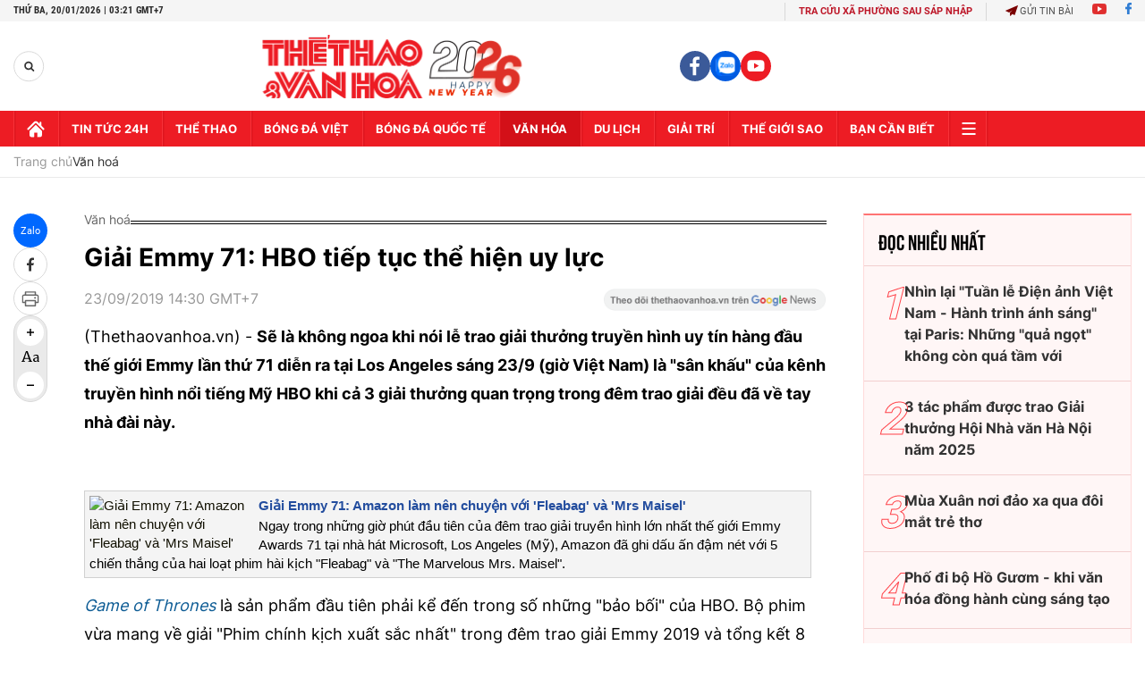

--- FILE ---
content_type: text/html; charset=utf-8
request_url: https://thethaovanhoa.vn/ajax/zone-news/133-1.htm
body_size: 6907
content:

        <div class="box-category-item" data-newsid="20260119200123472" data-target="False">
            <a class="box-category-link-with-avatar img-resize"
                data-type="0"
                data-newstype="0"
                 
                href="/phap-lan-dau-phat-song-video-vu-trom-chan-dong-tai-bao-tang-louvre-20260119200123472.htm" title="Pháp l&#7847;n đ&#7847;u phát sóng video v&#7909; tr&#7897;m ch&#7845;n đ&#7897;ng t&#7841;i B&#7843;o tàng Louvre">
                <img data-type="avatar"  loading="lazy" src="https://thethaovanhoa.mediacdn.vn/zoom/400_226/372676912336973824/2026/1/19/vnapotalnhieudichvuteliettaiphapvahanquocdodinhcong0838546168526384-176882761560018834706-269-0-1707-2560-crop-17688276393641772900227.jpg" alt="Pháp l&#7847;n đ&#7847;u phát sóng video v&#7909; tr&#7897;m ch&#7845;n đ&#7897;ng t&#7841;i B&#7843;o tàng Louvre" class="box-category-avatar">
            </a>
            <div class="box-category-content">
                <h3 class="box-category-title-text" data-comment="20260119200123472">
                    
                    <a class="box-category-link-title" data-objecttype=""
                        data-type="0"
                        data-linktype="newsdetail"
                        data-newstype="0"
                        data-id="20260119200123472"
                        href="/phap-lan-dau-phat-song-video-vu-trom-chan-dong-tai-bao-tang-louvre-20260119200123472.htm"
                        
                        title="Pháp l&#7847;n đ&#7847;u phát sóng video v&#7909; tr&#7897;m ch&#7845;n đ&#7897;ng t&#7841;i B&#7843;o tàng Louvre">Pháp lần đầu phát sóng video vụ trộm chấn động tại Bảo tàng Louvre</a>
                    
                    
                </h3>
                <a class="box-category-category"   href="/van-hoa.htm" title="Văn hoá">Văn hoá</a>
                <span class="box-category-time need-get-timeago" title="1/19/2026 8:43:00 PM"></span>
                
                <p data-type="sapo" class="box-category-sapo need-trimline" rel="3">Đài truyền hình Pháp lần đầu tiên phát sóng đoạn video ghi lại vụ trộm táo tợn tại Bảo tàng Louvre, cho thấy 2 kẻ gian đột nhập và phá vỡ các tủ trưng bày để đánh cắp châu báu hoàng gia Pháp trị giá hơn 100 triệu USD.</p>
                
            </div>
        </div>
    
        <div class="box-category-item" data-newsid="20260119192427961" data-target="False">
            <a class="box-category-link-with-avatar img-resize"
                data-type="0"
                data-newstype="0"
                 
                href="/giai-thuong-van-hoc-hoi-nha-van-viet-nam-2025-tho-chiem-uu-the-van-hoc-dich-tro-lai-20260119192427961.htm" title="Gi&#7843;i thư&#7903;ng Văn h&#7885;c H&#7897;i Nhà văn Vi&#7879;t Nam 2025: Thơ chi&#7871;m ưu th&#7871;, văn h&#7885;c d&#7883;ch &quot;tr&#7903; l&#7841;i&quot;">
                <img data-type="avatar"  loading="lazy" src="https://thethaovanhoa.mediacdn.vn/zoom/400_226/372676912336973824/2026/1/19/le-duc-duong-vanvn-17688253318461095083513-37-0-430-700-crop-17688254279531358294383.jpg" alt="Gi&#7843;i thư&#7903;ng Văn h&#7885;c H&#7897;i Nhà văn Vi&#7879;t Nam 2025: Thơ chi&#7871;m ưu th&#7871;, văn h&#7885;c d&#7883;ch &quot;tr&#7903; l&#7841;i&quot;" class="box-category-avatar">
            </a>
            <div class="box-category-content">
                <h3 class="box-category-title-text" data-comment="20260119192427961">
                    
                    <a class="box-category-link-title" data-objecttype=""
                        data-type="0"
                        data-linktype="newsdetail"
                        data-newstype="0"
                        data-id="20260119192427961"
                        href="/giai-thuong-van-hoc-hoi-nha-van-viet-nam-2025-tho-chiem-uu-the-van-hoc-dich-tro-lai-20260119192427961.htm"
                        
                        title="Gi&#7843;i thư&#7903;ng Văn h&#7885;c H&#7897;i Nhà văn Vi&#7879;t Nam 2025: Thơ chi&#7871;m ưu th&#7871;, văn h&#7885;c d&#7883;ch &quot;tr&#7903; l&#7841;i&quot;">Giải thưởng Văn học Hội Nhà văn Việt Nam 2025: Thơ chiếm ưu thế, văn học dịch "trở lại"</a>
                    
                    
                </h3>
                <a class="box-category-category"   href="/van-hoa.htm" title="Văn hoá">Văn hoá</a>
                <span class="box-category-time need-get-timeago" title="1/19/2026 7:27:00 PM"></span>
                
                <p data-type="sapo" class="box-category-sapo need-trimline" rel="3">Hội Nhà văn Việt Nam vừa công bố danh sách các tác phẩm đoạt Giải thưởng Văn học Hội Nhà văn Việt Nam năm 2025, gồm 7 tác phẩm ở các hạng mục và Giải thưởng Tác giả trẻ năm 2025 dành cho 3 tác giả.</p>
                
            </div>
        </div>
    
        <div class="box-category-item" data-newsid="20260119124415821" data-target="False">
            <a class="box-category-link-with-avatar img-resize"
                data-type="0"
                data-newstype="0"
                 
                href="/mau-sac-van-hoa-tham-dam-trong-tet-ngua-yeu-thuong-20260119124415821.htm" title="Màu s&#7855;c văn hóa th&#7845;m đ&#7851;m trong &quot;T&#7871;t Ng&#7921;a yêu thương&quot;">
                <img data-type="avatar"  loading="lazy" src="https://thethaovanhoa.mediacdn.vn/zoom/400_226/372676912336973824/2026/1/19/mockup-7-1768800908873315001678-152-0-1590-2560-crop-17688014497201182966266.jpg" alt="Màu s&#7855;c văn hóa th&#7845;m đ&#7851;m trong &quot;T&#7871;t Ng&#7921;a yêu thương&quot;" class="box-category-avatar">
            </a>
            <div class="box-category-content">
                <h3 class="box-category-title-text" data-comment="20260119124415821">
                    
                    <a class="box-category-link-title" data-objecttype=""
                        data-type="0"
                        data-linktype="newsdetail"
                        data-newstype="0"
                        data-id="20260119124415821"
                        href="/mau-sac-van-hoa-tham-dam-trong-tet-ngua-yeu-thuong-20260119124415821.htm"
                        
                        title="Màu s&#7855;c văn hóa th&#7845;m đ&#7851;m trong &quot;T&#7871;t Ng&#7921;a yêu thương&quot;">Màu sắc văn hóa thấm đẫm trong "Tết Ngựa yêu thương"</a>
                    
                    
                </h3>
                <a class="box-category-category"   href="/van-hoa.htm" title="Văn hoá">Văn hoá</a>
                <span class="box-category-time need-get-timeago" title="1/19/2026 2:55:00 PM"></span>
                
                <p data-type="sapo" class="box-category-sapo need-trimline" rel="3">Thông qua hành trình trưởng thành của một chú ngựa hoang, Tết Ngựa yêu thương (NXB Phụ nữ Việt Nam, Cánh Cam Books) mở ra một câu chuyện đầy ắp cảm xúc về sự tự do và tình yêu thương, nơi những bước chân khám phá thế giới được kể lại một cách sống động, qua đó khơi dậy những giá trị gắn kết của gia đình và cộng đồng.</p>
                
            </div>
        </div>
    
        <div class="box-category-item" data-newsid="20260119135734486" data-target="False">
            <a class="box-category-link-with-avatar img-resize"
                data-type="0"
                data-newstype="0"
                 
                href="/quat-canh-tu-lien-di-san-xanh-cua-tet-viet-20260119135734486.htm" title="Qu&#7845;t c&#7843;nh T&#7913; Liên: &quot;di s&#7843;n&quot; xanh c&#7911;a T&#7871;t Vi&#7879;t">
                <img data-type="avatar"  loading="lazy" src="https://thethaovanhoa.mediacdn.vn/zoom/400_226/372676912336973824/2026/1/19/vnapotalquattulienduocmuavutetnguyendanbinhngo8528570-17688057865721211922516-150-0-1413-2249-crop-1768805819277694672804.jpg" alt="Qu&#7845;t c&#7843;nh T&#7913; Liên: &quot;di s&#7843;n&quot; xanh c&#7911;a T&#7871;t Vi&#7879;t" class="box-category-avatar">
            </a>
            <div class="box-category-content">
                <h3 class="box-category-title-text" data-comment="20260119135734486">
                    
                    <a class="box-category-link-title" data-objecttype=""
                        data-type="0"
                        data-linktype="newsdetail"
                        data-newstype="0"
                        data-id="20260119135734486"
                        href="/quat-canh-tu-lien-di-san-xanh-cua-tet-viet-20260119135734486.htm"
                        
                        title="Qu&#7845;t c&#7843;nh T&#7913; Liên: &quot;di s&#7843;n&quot; xanh c&#7911;a T&#7871;t Vi&#7879;t">Quất cảnh Tứ Liên: "di sản" xanh của Tết Việt</a>
                    
                    
                </h3>
                <a class="box-category-category"   href="/van-hoa.htm" title="Văn hoá">Văn hoá</a>
                <span class="box-category-time need-get-timeago" title="1/19/2026 2:42:00 PM"></span>
                
                <p data-type="sapo" class="box-category-sapo need-trimline" rel="3">Sáng 19/1, tại Nhà vườn Xuân Lộc (phường Hồng Hà, Hà Nội), UBND phường Hồng Hà tổ chức khai mạc Lễ hội "Tinh hoa nghệ thuật quất cảnh Tứ Liên" năm 2026, nhằm tôn vinh giá trị làng nghề truyền thống, giới thiệu các tác phẩm quất cảnh phục vụ nhân dân và du khách dịp Tết Bính Ngọ.</p>
                
            </div>
        </div>
    
        <div class="box-category-item" data-newsid="20260119140625041" data-target="False">
            <a class="box-category-link-with-avatar img-resize"
                data-type="0"
                data-newstype="0"
                 
                href="/doc-dao-sac-mau-van-hoa-cho-phien-bien-gioi-nhon-mai-20260119140625041.htm" title="Đ&#7897;c đáo s&#7855;c màu văn hóa ch&#7907; phiên biên gi&#7899;i Nhôn Mai">
                <img data-type="avatar"  loading="lazy" src="https://thethaovanhoa.mediacdn.vn/zoom/400_226/372676912336973824/2026/1/19/vnapotaldocdaosacmauvanhoachophienbiengioinhonmainghean8533844-17688060463681688577133-314-81-1487-2169-crop-17688063275552096620357.jpg" alt="Đ&#7897;c đáo s&#7855;c màu văn hóa ch&#7907; phiên biên gi&#7899;i Nhôn Mai" class="box-category-avatar">
            </a>
            <div class="box-category-content">
                <h3 class="box-category-title-text" data-comment="20260119140625041">
                    
                    <a class="box-category-link-title" data-objecttype=""
                        data-type="0"
                        data-linktype="newsdetail"
                        data-newstype="0"
                        data-id="20260119140625041"
                        href="/doc-dao-sac-mau-van-hoa-cho-phien-bien-gioi-nhon-mai-20260119140625041.htm"
                        
                        title="Đ&#7897;c đáo s&#7855;c màu văn hóa ch&#7907; phiên biên gi&#7899;i Nhôn Mai">Độc đáo sắc màu văn hóa chợ phiên biên giới Nhôn Mai</a>
                    
                    
                </h3>
                <a class="box-category-category"   href="/van-hoa.htm" title="Văn hoá">Văn hoá</a>
                <span class="box-category-time need-get-timeago" title="1/19/2026 2:39:00 PM"></span>
                
                <p data-type="sapo" class="box-category-sapo need-trimline" rel="3">Chợ phiên Nhôn Mai (xã Nhôn Mai, tỉnh Nghệ An) nằm ở bản Tân Mai, bên cạnh Quốc lộ 16, hoạt động từ cuối năm 2018. </p>
                
            </div>
        </div>
    
        <div class="box-category-item" data-newsid="20260119112542318" data-target="False">
            <a class="box-category-link-with-avatar img-resize"
                data-type="0"
                data-newstype="0"
                 
                href="/heo-dat-sac-mau-truyen-thong-trong-nhip-mua-sam-hien-dai-20260119112542318.htm" title="Heo đ&#7845;t - S&#7855;c màu truy&#7873;n th&#7889;ng trong nh&#7883;p mua s&#7855;m hi&#7879;n đ&#7841;i">
                <img data-type="avatar"  loading="lazy" src="https://thethaovanhoa.mediacdn.vn/zoom/400_226/372676912336973824/2026/1/19/vnapotalheodat-sacmautruyenthongtrongnhipmuasamhiendai8538388-17687966282851171447185-87-0-1525-2560-crop-17687966982261239096380.jpg" alt="Heo đ&#7845;t - S&#7855;c màu truy&#7873;n th&#7889;ng trong nh&#7883;p mua s&#7855;m hi&#7879;n đ&#7841;i" class="box-category-avatar">
            </a>
            <div class="box-category-content">
                <h3 class="box-category-title-text" data-comment="20260119112542318">
                    
                    <a class="box-category-link-title" data-objecttype=""
                        data-type="0"
                        data-linktype="newsdetail"
                        data-newstype="0"
                        data-id="20260119112542318"
                        href="/heo-dat-sac-mau-truyen-thong-trong-nhip-mua-sam-hien-dai-20260119112542318.htm"
                        
                        title="Heo đ&#7845;t - S&#7855;c màu truy&#7873;n th&#7889;ng trong nh&#7883;p mua s&#7855;m hi&#7879;n đ&#7841;i">Heo đất - Sắc màu truyền thống trong nhịp mua sắm hiện đại</a>
                    
                    
                </h3>
                <a class="box-category-category"   href="/van-hoa.htm" title="Văn hoá">Văn hoá</a>
                <span class="box-category-time need-get-timeago" title="1/19/2026 11:29:00 AM"></span>
                
                <p data-type="sapo" class="box-category-sapo need-trimline" rel="3">Thời điểm cận kề Tết Bính Ngọ 2026, các hộ nung heo đất truyền thống tại Phường Tân Khánh, TP. Hồ Chí Minh lại trở nên nhộn nhịp hơn. </p>
                
            </div>
        </div>
    
        <div class="box-category-item" data-newsid="2026011909303627" data-target="False">
            <a class="box-category-link-with-avatar img-resize"
                data-type="0"
                data-newstype="0"
                 
                href="/dai-hoi-xiv-cua-dang-chuoi-chuong-trinh-nghe-thuat-lan-toa-khat-vong-phat-trien-viet-nam-trong-giai-doan-moi-2026011909303627.htm" title="Đ&#7841;i h&#7897;i XIV c&#7911;a Đ&#7843;ng: Chu&#7895;i chương trình ngh&#7879; thu&#7853;t lan t&#7887;a khát v&#7885;ng phát tri&#7875;n Vi&#7879;t Nam trong giai đo&#7841;n m&#7899;i">
                <img data-type="avatar"  loading="lazy" src="https://thethaovanhoa.mediacdn.vn/zoom/400_226/372676912336973824/2026/1/19/vnapotaldaihoixivcuadangdemnghethuatvoidangventoanniemtinyeu8513125-17687897459211216536826-101-0-820-1280-crop-17687898298891529581483.jpg" alt="Đ&#7841;i h&#7897;i XIV c&#7911;a Đ&#7843;ng: Chu&#7895;i chương trình ngh&#7879; thu&#7853;t lan t&#7887;a khát v&#7885;ng phát tri&#7875;n Vi&#7879;t Nam trong giai đo&#7841;n m&#7899;i" class="box-category-avatar">
            </a>
            <div class="box-category-content">
                <h3 class="box-category-title-text" data-comment="2026011909303627">
                    
                    <a class="box-category-link-title" data-objecttype=""
                        data-type="0"
                        data-linktype="newsdetail"
                        data-newstype="0"
                        data-id="2026011909303627"
                        href="/dai-hoi-xiv-cua-dang-chuoi-chuong-trinh-nghe-thuat-lan-toa-khat-vong-phat-trien-viet-nam-trong-giai-doan-moi-2026011909303627.htm"
                        
                        title="Đ&#7841;i h&#7897;i XIV c&#7911;a Đ&#7843;ng: Chu&#7895;i chương trình ngh&#7879; thu&#7853;t lan t&#7887;a khát v&#7885;ng phát tri&#7875;n Vi&#7879;t Nam trong giai đo&#7841;n m&#7899;i">Đại hội XIV của Đảng: Chuỗi chương trình nghệ thuật lan tỏa khát vọng phát triển Việt Nam trong giai đoạn mới</a>
                    
                    
                </h3>
                <a class="box-category-category"   href="/van-hoa.htm" title="Văn hoá">Văn hoá</a>
                <span class="box-category-time need-get-timeago" title="1/19/2026 9:59:00 AM"></span>
                
                <p data-type="sapo" class="box-category-sapo need-trimline" rel="3">Trong không khí phấn khởi chào mừng Đại hội đại biểu toàn quốc lần thứ XIV của Đảng, các đơn vị nghệ thuật trên địa bàn Thủ đô Hà Nội đã tổ chức nhiều chương trình nghệ thuật quy mô, được đầu tư công phu, đa dạng về loại hình, giàu chiều sâu tư tưởng; góp phần lan tỏa niềm tin, khơi dậy tinh thần đoàn kết, tự hào dân tộc và khát vọng phát triển đất nước trong giai đoạn mới.</p>
                
            </div>
        </div>
    
        <div class="box-category-item" data-newsid="20260119080545774" data-target="False">
            <a class="box-category-link-with-avatar img-resize"
                data-type="27"
                data-newstype="0"
                 
                href="/trung-bay-anh-duoi-co-dang-dat-nuoc-tien-vao-ky-nguyen-moi-thu-hut-su-quan-tam-cua-cac-dai-bieu-du-dai-hoi-xiv-20260119080545774.htm" title="Trưng bày &#7843;nh &#8220;Dư&#7899;i c&#7901; Đ&#7843;ng - Đ&#7845;t nư&#7899;c ti&#7871;n vào K&#7927; nguyên m&#7899;i&#8221; thu hút s&#7921; quan tâm c&#7911;a các đ&#7841;i bi&#7875;u d&#7921; Đ&#7841;i h&#7897;i XIV">
                <img data-type="avatar"  loading="lazy" src="https://thethaovanhoa.mediacdn.vn/zoom/400_226/372676912336973824/2026/1/19/otaltrungbayanhduoicodang-datnuoctienvaokynguyenmoithuhutsuquantamcuacacdaibieududaihoixiv8537596-17687846411811000295289-147-0-1585-2560-crop-17687846911381463223169.jpg" alt="Trưng bày &#7843;nh &#8220;Dư&#7899;i c&#7901; Đ&#7843;ng - Đ&#7845;t nư&#7899;c ti&#7871;n vào K&#7927; nguyên m&#7899;i&#8221; thu hút s&#7921; quan tâm c&#7911;a các đ&#7841;i bi&#7875;u d&#7921; Đ&#7841;i h&#7897;i XIV" class="box-category-avatar">
            </a>
            <div class="box-category-content">
                <h3 class="box-category-title-text" data-comment="20260119080545774">
                    
                    <a class="box-category-link-title" data-objecttype=""
                        data-type="27"
                        data-linktype="newsdetail"
                        data-newstype="0"
                        data-id="20260119080545774"
                        href="/trung-bay-anh-duoi-co-dang-dat-nuoc-tien-vao-ky-nguyen-moi-thu-hut-su-quan-tam-cua-cac-dai-bieu-du-dai-hoi-xiv-20260119080545774.htm"
                        
                        title="Trưng bày &#7843;nh &#8220;Dư&#7899;i c&#7901; Đ&#7843;ng - Đ&#7845;t nư&#7899;c ti&#7871;n vào K&#7927; nguyên m&#7899;i&#8221; thu hút s&#7921; quan tâm c&#7911;a các đ&#7841;i bi&#7875;u d&#7921; Đ&#7841;i h&#7897;i XIV">Trưng bày ảnh “Dưới cờ Đảng - Đất nước tiến vào Kỷ nguyên mới” thu hút sự quan tâm của các đại biểu dự Đại hội XIV</a>
                    
                    
                </h3>
                <a class="box-category-category"   href="/van-hoa.htm" title="Văn hoá">Văn hoá</a>
                <span class="box-category-time need-get-timeago" title="1/19/2026 8:11:00 AM"></span>
                
                <p data-type="sapo" class="box-category-sapo need-trimline" rel="3">Sáng 19/1/2026, tại Trung tâm Hội nghị Quốc gia (Hà Nội), trước giờ khai mạc phiên họp trù bị Đại hội XIV của Đảng, các đại biểu đến xem Trưng bày ảnh “Dưới cờ Đảng - Đất nước tiến vào Kỷ nguyên mới” do Thông tấn xã Việt Nam thực hiện. </p>
                
            </div>
        </div>
    
        <div class="box-category-item" data-newsid="20260119063044519" data-target="False">
            <a class="box-category-link-with-avatar img-resize"
                data-type="27"
                data-newstype="0"
                 
                href="/nam-quan-diem-chi-dao-cua-bo-chinh-tri-ve-phat-trien-van-hoa-viet-nam-20260119063044519.htm" title="Năm quan đi&#7875;m ch&#7881; đ&#7841;o c&#7911;a B&#7897; Chính tr&#7883; v&#7873; phát tri&#7875;n văn hóa Vi&#7879;t Nam">
                <img data-type="avatar"  loading="lazy" src="https://thethaovanhoa.mediacdn.vn/zoom/400_226/372676912336973824/2026/1/18/vh-17687790303611858382414-87-0-1166-1920-crop-17687790377431596058162.jpg" alt="Năm quan đi&#7875;m ch&#7881; đ&#7841;o c&#7911;a B&#7897; Chính tr&#7883; v&#7873; phát tri&#7875;n văn hóa Vi&#7879;t Nam" class="box-category-avatar">
            </a>
            <div class="box-category-content">
                <h3 class="box-category-title-text" data-comment="20260119063044519">
                    
                    <a class="box-category-link-title" data-objecttype=""
                        data-type="27"
                        data-linktype="newsdetail"
                        data-newstype="0"
                        data-id="20260119063044519"
                        href="/nam-quan-diem-chi-dao-cua-bo-chinh-tri-ve-phat-trien-van-hoa-viet-nam-20260119063044519.htm"
                        
                        title="Năm quan đi&#7875;m ch&#7881; đ&#7841;o c&#7911;a B&#7897; Chính tr&#7883; v&#7873; phát tri&#7875;n văn hóa Vi&#7879;t Nam">Năm quan điểm chỉ đạo của Bộ Chính trị về phát triển văn hóa Việt Nam</a>
                    
                    
                </h3>
                <a class="box-category-category"   href="/van-hoa.htm" title="Văn hoá">Văn hoá</a>
                <span class="box-category-time need-get-timeago" title="1/19/2026 6:34:00 AM"></span>
                
                <p data-type="sapo" class="box-category-sapo need-trimline" rel="3">Tại Nghị quyết số 80-NQ/TW của Bộ Chính trị về phát triển văn hóa Việt Nam, Bộ Chính trị khẳng định: Phát triển văn hóa, con người là nền tảng, nguồn lực nội sinh quan trọng, động lực to lớn, trụ cột, hệ điều tiết cho phát triển nhanh và bền vững đất nước. </p>
                
            </div>
        </div>
    
        <div class="box-category-item" data-newsid="20260118185714903" data-target="False">
            <a class="box-category-link-with-avatar img-resize"
                data-type="0"
                data-newstype="0"
                 
                href="/nhieu-hoat-dong-van-hoa-nghe-thuat-dac-sac-chao-mung-dai-hoi-xiv-cua-dang-va-don-tet-binh-ngo-2026-20260118185714903.htm" title="Nhi&#7873;u ho&#7841;t đ&#7897;ng văn hóa, ngh&#7879; thu&#7853;t đ&#7863;c s&#7855;c chào m&#7915;ng Đ&#7841;i h&#7897;i XIV c&#7911;a Đ&#7843;ng và đón T&#7871;t Bính Ng&#7885; 2026">
                <img data-type="avatar"  loading="lazy" src="https://thethaovanhoa.mediacdn.vn/zoom/400_226/372676912336973824/2026/1/18/vnapotalhaiphongtochucnhieuchuongtrinhvanhoanghethuatmungdaihoidang8537213-17687373666891055746401-88-0-650-1000-crop-17687374169801948933884.jpg" alt="Nhi&#7873;u ho&#7841;t đ&#7897;ng văn hóa, ngh&#7879; thu&#7853;t đ&#7863;c s&#7855;c chào m&#7915;ng Đ&#7841;i h&#7897;i XIV c&#7911;a Đ&#7843;ng và đón T&#7871;t Bính Ng&#7885; 2026" class="box-category-avatar">
            </a>
            <div class="box-category-content">
                <h3 class="box-category-title-text" data-comment="20260118185714903">
                    
                    <a class="box-category-link-title" data-objecttype=""
                        data-type="0"
                        data-linktype="newsdetail"
                        data-newstype="0"
                        data-id="20260118185714903"
                        href="/nhieu-hoat-dong-van-hoa-nghe-thuat-dac-sac-chao-mung-dai-hoi-xiv-cua-dang-va-don-tet-binh-ngo-2026-20260118185714903.htm"
                        
                        title="Nhi&#7873;u ho&#7841;t đ&#7897;ng văn hóa, ngh&#7879; thu&#7853;t đ&#7863;c s&#7855;c chào m&#7915;ng Đ&#7841;i h&#7897;i XIV c&#7911;a Đ&#7843;ng và đón T&#7871;t Bính Ng&#7885; 2026">Nhiều hoạt động văn hóa, nghệ thuật đặc sắc chào mừng Đại hội XIV của Đảng và đón Tết Bính Ngọ 2026</a>
                    
                    
                </h3>
                <a class="box-category-category"   href="/van-hoa.htm" title="Văn hoá">Văn hoá</a>
                <span class="box-category-time need-get-timeago" title="1/18/2026 8:11:00 PM"></span>
                
                <p data-type="sapo" class="box-category-sapo need-trimline" rel="3">Theo Sở Văn hóa, Thể thao và Du lịch Hải Phòng, từ nay đến hết tháng 2/2026, nhiều chương trình nghệ thuật đặc sắc sẽ được tổ chức. </p>
                
            </div>
        </div>
    
        <div class="box-category-item" data-newsid="20260114054031137" data-target="False">
            <a class="box-category-link-with-avatar img-resize"
                data-type="0"
                data-newstype="0"
                 
                href="/chu-va-nghia-thu-vi-nhu-chuyen-but-danh-20260114054031137.htm" title="Ch&#7919; và nghĩa: Thú v&#7883; như chuy&#7879;n bút danh">
                <img data-type="avatar"  loading="lazy" src="https://thethaovanhoa.mediacdn.vn/zoom/400_226/372676912336973824/2026/1/13/but-danh-la-gi-1768343968517241698960-40-0-364-576-crop-17683439887612019881862.jpg" alt="Ch&#7919; và nghĩa: Thú v&#7883; như chuy&#7879;n bút danh" class="box-category-avatar">
            </a>
            <div class="box-category-content">
                <h3 class="box-category-title-text" data-comment="20260114054031137">
                    
                    <a class="box-category-link-title" data-objecttype=""
                        data-type="0"
                        data-linktype="newsdetail"
                        data-newstype="0"
                        data-id="20260114054031137"
                        href="/chu-va-nghia-thu-vi-nhu-chuyen-but-danh-20260114054031137.htm"
                        
                        title="Ch&#7919; và nghĩa: Thú v&#7883; như chuy&#7879;n bút danh">Chữ và nghĩa: Thú vị như chuyện bút danh</a>
                    
                    
                </h3>
                <a class="box-category-category"   href="/van-hoa.htm" title="Văn hoá">Văn hoá</a>
                <span class="box-category-time need-get-timeago" title="1/18/2026 6:30:00 PM"></span>
                
                <p data-type="sapo" class="box-category-sapo need-trimline" rel="3">Khi xếp các mẫu tự lại làm bút danh cho mình, có người đảo ngược tên cúng cơm để thành bút hiệu, chẳng hạn nhà văn Khái Hưng là từ Trần Khánh Giư mà ra; Âu Dương Tu là bút danh của nhà văn Nguyễn Tuân… </p>
                
            </div>
        </div>
    
        <div class="box-category-item" data-newsid="20260117214754323" data-target="False">
            <a class="box-category-link-with-avatar img-resize"
                data-type="0"
                data-newstype="0"
                 
                href="/nguyen-ngoc-thuan-ra-mat-tac-pham-sau-gan-10-nam-vang-bong-20260117214754323.htm" title="Nguy&#7877;n Ng&#7885;c Thu&#7847;n ra m&#7855;t tác ph&#7849;m sau g&#7847;n 10 năm v&#7855;ng bóng&#13;&#10;">
                <img data-type="avatar"  loading="lazy" src="https://thethaovanhoa.mediacdn.vn/zoom/400_226/372676912336973824/2026/1/17/nha-van-nguyen-ngoc-thuan-giao-luu-chia-se-cung-ban-doc-sang-171-tai-tphcm-anh-khanh-chau-17686606010851291835466-185-49-1590-2551-crop-17686609970091424407163.jpg" alt="Nguy&#7877;n Ng&#7885;c Thu&#7847;n ra m&#7855;t tác ph&#7849;m sau g&#7847;n 10 năm v&#7855;ng bóng&#13;&#10;" class="box-category-avatar">
            </a>
            <div class="box-category-content">
                <h3 class="box-category-title-text" data-comment="20260117214754323">
                    
                    <a class="box-category-link-title" data-objecttype=""
                        data-type="0"
                        data-linktype="newsdetail"
                        data-newstype="0"
                        data-id="20260117214754323"
                        href="/nguyen-ngoc-thuan-ra-mat-tac-pham-sau-gan-10-nam-vang-bong-20260117214754323.htm"
                        
                        title="Nguy&#7877;n Ng&#7885;c Thu&#7847;n ra m&#7855;t tác ph&#7849;m sau g&#7847;n 10 năm v&#7855;ng bóng&#13;&#10;">Nguyễn Ngọc Thuần ra mắt tác phẩm sau gần 10 năm vắng bóng
</a>
                    
                    
                </h3>
                <a class="box-category-category"   href="/van-hoa.htm" title="Văn hoá">Văn hoá</a>
                <span class="box-category-time need-get-timeago" title="1/18/2026 6:00:00 PM"></span>
                
                <p data-type="sapo" class="box-category-sapo need-trimline" rel="3">Ngày 17/1 tại TP.HCM, nhà văn Nguyễn Ngọc Thuần đã có buổi giao lưu và ra mắt bán tự truyện Vẻ đẹp của kẻ chán chường, đánh dấu sự trở lại của anh sau gần mười năm vắng bóng. </p>
                
            </div>
        </div>
    
        <div class="box-category-item" data-newsid="20260118101431591" data-target="False">
            <a class="box-category-link-with-avatar img-resize"
                data-type="0"
                data-newstype="0"
                 
                href="/nghi-dinh-so-350-2025-nd-cp-ngon-duoc-soi-duong-cho-van-hoc-viet-trong-giai-doan-moi-20260118101431591.htm" title="Ngh&#7883; đ&#7883;nh s&#7889; 350/2025/NĐ-CP: &quot;Ng&#7885;n đu&#7889;c&quot; soi đư&#7901;ng cho văn h&#7885;c Vi&#7879;t trong giai đo&#7841;n m&#7899;i">
                <img data-type="avatar"  loading="lazy" src="https://thethaovanhoa.mediacdn.vn/zoom/400_226/372676912336973824/2026/1/18/ha-1768705676326436174329-89-0-628-960-crop-17687058262741283412587.jpg" alt="Ngh&#7883; đ&#7883;nh s&#7889; 350/2025/NĐ-CP: &quot;Ng&#7885;n đu&#7889;c&quot; soi đư&#7901;ng cho văn h&#7885;c Vi&#7879;t trong giai đo&#7841;n m&#7899;i" class="box-category-avatar">
            </a>
            <div class="box-category-content">
                <h3 class="box-category-title-text" data-comment="20260118101431591">
                    
                    <a class="box-category-link-title" data-objecttype=""
                        data-type="0"
                        data-linktype="newsdetail"
                        data-newstype="0"
                        data-id="20260118101431591"
                        href="/nghi-dinh-so-350-2025-nd-cp-ngon-duoc-soi-duong-cho-van-hoc-viet-trong-giai-doan-moi-20260118101431591.htm"
                        
                        title="Ngh&#7883; đ&#7883;nh s&#7889; 350/2025/NĐ-CP: &quot;Ng&#7885;n đu&#7889;c&quot; soi đư&#7901;ng cho văn h&#7885;c Vi&#7879;t trong giai đo&#7841;n m&#7899;i">Nghị định số 350/2025/NĐ-CP: "Ngọn đuốc" soi đường cho văn học Việt trong giai đoạn mới</a>
                    
                    
                </h3>
                <a class="box-category-category"   href="/van-hoa.htm" title="Văn hoá">Văn hoá</a>
                <span class="box-category-time need-get-timeago" title="1/18/2026 10:17:00 AM"></span>
                
                <p data-type="sapo" class="box-category-sapo need-trimline" rel="3">Nghị định số 350/2025/NĐ-CP về khuyến khích phát triển văn học được Chính phủ ban hành và có hiệu lực từ ngày 15/2/2026, có ý nghĩa đặc biệt đối với đời sống văn học nghệ thuật Việt Nam.</p>
                
            </div>
        </div>
    
        <div class="box-category-item" data-newsid="20260117222211781" data-target="False">
            <a class="box-category-link-with-avatar img-resize"
                data-type="0"
                data-newstype="0"
                 
                href="/dai-hoi-xiv-cua-dang-tron-ven-cam-xuc-voi-hanh-trinh-am-nhac-trong-chuong-trinh-khat-vong-mua-xuan-20260117222211781.htm" title="Đ&#7841;i h&#7897;i XIV c&#7911;a Đ&#7843;ng: Tr&#7885;n v&#7865;n c&#7843;m xúc v&#7899;i hành trình âm nh&#7841;c trong chương trình &#8220;Khát v&#7885;ng mùa Xuân&#8221;">
                <img data-type="avatar"  loading="lazy" src="https://thethaovanhoa.mediacdn.vn/zoom/400_226/372676912336973824/2026/1/17/edit-vnapotalchuongtrinhhoanhackhatvongmuaxuanchaomungdaihoilanthuxivcuadang8536392-1768665786492936683764-0-0-882-1570-crop-1768665830399920482965.jpeg" alt="Đ&#7841;i h&#7897;i XIV c&#7911;a Đ&#7843;ng: Tr&#7885;n v&#7865;n c&#7843;m xúc v&#7899;i hành trình âm nh&#7841;c trong chương trình &#8220;Khát v&#7885;ng mùa Xuân&#8221;" class="box-category-avatar">
            </a>
            <div class="box-category-content">
                <h3 class="box-category-title-text" data-comment="20260117222211781">
                    
                    <a class="box-category-link-title" data-objecttype=""
                        data-type="0"
                        data-linktype="newsdetail"
                        data-newstype="0"
                        data-id="20260117222211781"
                        href="/dai-hoi-xiv-cua-dang-tron-ven-cam-xuc-voi-hanh-trinh-am-nhac-trong-chuong-trinh-khat-vong-mua-xuan-20260117222211781.htm"
                        
                        title="Đ&#7841;i h&#7897;i XIV c&#7911;a Đ&#7843;ng: Tr&#7885;n v&#7865;n c&#7843;m xúc v&#7899;i hành trình âm nh&#7841;c trong chương trình &#8220;Khát v&#7885;ng mùa Xuân&#8221;">Đại hội XIV của Đảng: Trọn vẹn cảm xúc với hành trình âm nhạc trong chương trình “Khát vọng mùa Xuân”</a>
                    
                    
                </h3>
                <a class="box-category-category"   href="/van-hoa.htm" title="Văn hoá">Văn hoá</a>
                <span class="box-category-time need-get-timeago" title="1/17/2026 11:00:00 PM"></span>
                
                <p data-type="sapo" class="box-category-sapo need-trimline" rel="3">Như tin đã đưa, chương trình hòa nhạc đặc biệt mang tên Khát vọng mùa Xuân vừa diễn ra tại Nhà hát Hồ Gươm (Hà Nội). </p>
                
            </div>
        </div>
    
        <div class="box-category-item" data-newsid="20260117180444629" data-target="False">
            <a class="box-category-link-with-avatar img-resize"
                data-type="0"
                data-newstype="0"
                 
                href="/son-mai-viet-nam-tren-hanh-trinh-doi-moi-ngon-ngu-tao-hinh-20260117180444629.htm" title="Sơn mài Vi&#7879;t Nam trên hành trình đ&#7893;i m&#7899;i ngôn ng&#7919; t&#7841;o hình">
                <img data-type="avatar"  loading="lazy" src="https://thethaovanhoa.mediacdn.vn/zoom/400_226/372676912336973824/2026/1/17/image-17686477597291831957663-0-0-461-820-crop-176864778463599107488.jpg" alt="Sơn mài Vi&#7879;t Nam trên hành trình đ&#7893;i m&#7899;i ngôn ng&#7919; t&#7841;o hình" class="box-category-avatar">
            </a>
            <div class="box-category-content">
                <h3 class="box-category-title-text" data-comment="20260117180444629">
                    
                    <a class="box-category-link-title" data-objecttype=""
                        data-type="0"
                        data-linktype="newsdetail"
                        data-newstype="0"
                        data-id="20260117180444629"
                        href="/son-mai-viet-nam-tren-hanh-trinh-doi-moi-ngon-ngu-tao-hinh-20260117180444629.htm"
                        
                        title="Sơn mài Vi&#7879;t Nam trên hành trình đ&#7893;i m&#7899;i ngôn ng&#7919; t&#7841;o hình">Sơn mài Việt Nam trên hành trình đổi mới ngôn ngữ tạo hình</a>
                    
                    
                </h3>
                <a class="box-category-category"   href="/van-hoa.htm" title="Văn hoá">Văn hoá</a>
                <span class="box-category-time need-get-timeago" title="1/17/2026 6:10:00 PM"></span>
                
                <p data-type="sapo" class="box-category-sapo need-trimline" rel="3">Từ một chất liệu mỹ nghệ truyền thống, sơn mài Việt Nam đã có cuộc chuyển mình mạnh mẽ, khẳng định vị thế là một phương thức biểu đạt nghệ thuật hiện đại, độc đáo qua tư duy sáng tạo của các thế hệ họa sĩ.</p>
                
            </div>
        </div>
    
        <div class="box-category-item" data-newsid="20260117182540104" data-target="False">
            <a class="box-category-link-with-avatar img-resize"
                data-type="0"
                data-newstype="0"
                 
                href="/hoa-nhac-khat-vong-mua-xuan-chao-mung-dai-hoi-xiv-cua-dang-20260117182540104.htm" title="Hoà nh&#7841;c &quot;Khát v&#7885;ng mùa Xuân&quot; chào m&#7915;ng Đ&#7841;i h&#7897;i XIV c&#7911;a Đ&#7843;ng">
                <img data-type="avatar"  loading="lazy" src="https://thethaovanhoa.mediacdn.vn/zoom/400_226/372676912336973824/2026/1/17/dannhac-1768661028887118328347-0-0-1151-2048-crop-1768661033929440408632.jpg" alt="Hoà nh&#7841;c &quot;Khát v&#7885;ng mùa Xuân&quot; chào m&#7915;ng Đ&#7841;i h&#7897;i XIV c&#7911;a Đ&#7843;ng" class="box-category-avatar">
            </a>
            <div class="box-category-content">
                <h3 class="box-category-title-text" data-comment="20260117182540104">
                    
                    <a class="box-category-link-title" data-objecttype=""
                        data-type="0"
                        data-linktype="newsdetail"
                        data-newstype="0"
                        data-id="20260117182540104"
                        href="/hoa-nhac-khat-vong-mua-xuan-chao-mung-dai-hoi-xiv-cua-dang-20260117182540104.htm"
                        
                        title="Hoà nh&#7841;c &quot;Khát v&#7885;ng mùa Xuân&quot; chào m&#7915;ng Đ&#7841;i h&#7897;i XIV c&#7911;a Đ&#7843;ng">Hoà nhạc "Khát vọng mùa Xuân" chào mừng Đại hội XIV của Đảng</a>
                    
                    
                </h3>
                <a class="box-category-category"   href="/van-hoa.htm" title="Văn hoá">Văn hoá</a>
                <span class="box-category-time need-get-timeago" title="1/17/2026 6:00:00 PM"></span>
                
                <p data-type="sapo" class="box-category-sapo need-trimline" rel="3">Hòa nhạc đặc biệt "Khát vọng mùa Xuân" có sự đồng hành của: Dàn nhạc Giao hưởng Quốc gia Việt Nam (VNSO); Dàn nhạc Giao hưởng Mặt Trời (SSO); Nhà hát Hồ Gươm; Học viện Âm nhạc Quốc gia Việt Nam.</p>
                
            </div>
        </div>
    
        <div class="box-category-item" data-newsid="20260117181115172" data-target="False">
            <a class="box-category-link-with-avatar img-resize"
                data-type="0"
                data-newstype="0"
                 
                href="/y-nghia-bo-tem-dac-biet-chao-mung-dai-hoi-xiv-cua-dang-20260117181115172.htm" title="Ý nghĩa b&#7897; tem đ&#7863;c bi&#7879;t chào m&#7915;ng Đ&#7841;i h&#7897;i XIV c&#7911;a Đ&#7843;ng">
                <img data-type="avatar"  loading="lazy" src="https://thethaovanhoa.mediacdn.vn/zoom/400_226/372676912336973824/2026/1/17/vnapotalynghiaviecphathanhdacbietbotemchaomungdaihoixivcuadang1133468748535514-17686481071271039791646-360-0-1203-1500-crop-17686481292351408390601.jpg" alt="Ý nghĩa b&#7897; tem đ&#7863;c bi&#7879;t chào m&#7915;ng Đ&#7841;i h&#7897;i XIV c&#7911;a Đ&#7843;ng" class="box-category-avatar">
            </a>
            <div class="box-category-content">
                <h3 class="box-category-title-text" data-comment="20260117181115172">
                    
                    <a class="box-category-link-title" data-objecttype=""
                        data-type="0"
                        data-linktype="newsdetail"
                        data-newstype="0"
                        data-id="20260117181115172"
                        href="/y-nghia-bo-tem-dac-biet-chao-mung-dai-hoi-xiv-cua-dang-20260117181115172.htm"
                        
                        title="Ý nghĩa b&#7897; tem đ&#7863;c bi&#7879;t chào m&#7915;ng Đ&#7841;i h&#7897;i XIV c&#7911;a Đ&#7843;ng">Ý nghĩa bộ tem đặc biệt chào mừng Đại hội XIV của Đảng</a>
                    
                    
                </h3>
                <a class="box-category-category"   href="/van-hoa.htm" title="Văn hoá">Văn hoá</a>
                <span class="box-category-time need-get-timeago" title="1/17/2026 6:00:00 PM"></span>
                
                <p data-type="sapo" class="box-category-sapo need-trimline" rel="3">Nhằm góp phần tuyên truyền sâu rộng trong toàn thể cán bộ, đảng viên và các tầng lớp nhân dân về tầm vóc, ý nghĩa của Đại hội đại biểu toàn quốc lần thứ XIV của Đảng, Bộ Khoa học và Công nghệ phát hành đặc biệt bộ tem bưu chính "Chào mừng Đại hội đại biểu toàn quốc lần thứ XIV của Đảng!". </p>
                
            </div>
        </div>
    
        <div class="box-category-item" data-newsid="20260117134832817" data-target="False">
            <a class="box-category-link-with-avatar img-resize"
                data-type="0"
                data-newstype="0"
                 
                href="/thuong-nho-chuyen-nguoi-ha-noi-mot-thoi-20260117134832817.htm" title="Thương nh&#7899; &quot;Chuy&#7879;n ngư&#7901;i Hà N&#7897;i&quot; m&#7897;t th&#7901;i">
                <img data-type="avatar"  loading="lazy" src="https://thethaovanhoa.mediacdn.vn/zoom/400_226/372676912336973824/2026/1/17/hinh-anh-1768632305245977095316.png" alt="Thương nh&#7899; &quot;Chuy&#7879;n ngư&#7901;i Hà N&#7897;i&quot; m&#7897;t th&#7901;i" class="box-category-avatar">
            </a>
            <div class="box-category-content">
                <h3 class="box-category-title-text" data-comment="20260117134832817">
                    
                    <a class="box-category-link-title" data-objecttype=""
                        data-type="0"
                        data-linktype="newsdetail"
                        data-newstype="0"
                        data-id="20260117134832817"
                        href="/thuong-nho-chuyen-nguoi-ha-noi-mot-thoi-20260117134832817.htm"
                        
                        title="Thương nh&#7899; &quot;Chuy&#7879;n ngư&#7901;i Hà N&#7897;i&quot; m&#7897;t th&#7901;i">Thương nhớ "Chuyện người Hà Nội" một thời</a>
                    
                    
                </h3>
                <a class="box-category-category"   href="/van-hoa.htm" title="Văn hoá">Văn hoá</a>
                <span class="box-category-time need-get-timeago" title="1/17/2026 6:00:00 PM"></span>
                
                <p data-type="sapo" class="box-category-sapo need-trimline" rel="3">"Chuyện người Hà Nội" là bộ sách gom nhặt những câu chuyện và kỷ niệm bình dị mà thân thương, đủ để khơi dậy nỗi nhớ trong lòng những người con Hà Nội. </p>
                
            </div>
        </div>
    



--- FILE ---
content_type: text/html; charset=utf-8
request_url: https://thethaovanhoa.vn/ajax/zone-news/133-0000-00-00.htm
body_size: 2858
content:

        <div class="box-category-item" data-newsid="20260119200123472" data-target="False">
            <a class="box-category-link-with-avatar img-resize"
                data-type="0"
                data-newstype="0"
                 
                href="/phap-lan-dau-phat-song-video-vu-trom-chan-dong-tai-bao-tang-louvre-20260119200123472.htm" title="Pháp l&#7847;n đ&#7847;u phát sóng video v&#7909; tr&#7897;m ch&#7845;n đ&#7897;ng t&#7841;i B&#7843;o tàng Louvre">
                <img data-type="avatar"  loading="lazy" src="https://thethaovanhoa.mediacdn.vn/zoom/300_188/372676912336973824/2026/1/19/vnapotalnhieudichvuteliettaiphapvahanquocdodinhcong0838546168526384-176882761560018834706-269-0-1707-2560-crop-17688276393641772900227.jpg" alt="Pháp l&#7847;n đ&#7847;u phát sóng video v&#7909; tr&#7897;m ch&#7845;n đ&#7897;ng t&#7841;i B&#7843;o tàng Louvre" class="box-category-avatar">
            </a>
            <div class="box-category-content">
                <h3 class="box-category-title-text" data-comment="20260119200123472">
                    
                    <a class="box-category-link-title" data-objecttype=""
                        data-type="0"
                        data-linktype="newsdetail"
                        data-newstype="0"
                        data-id="20260119200123472"
                        href="/phap-lan-dau-phat-song-video-vu-trom-chan-dong-tai-bao-tang-louvre-20260119200123472.htm"
                        
                        title="Pháp l&#7847;n đ&#7847;u phát sóng video v&#7909; tr&#7897;m ch&#7845;n đ&#7897;ng t&#7841;i B&#7843;o tàng Louvre">Pháp lần đầu phát sóng video vụ trộm chấn động tại Bảo tàng Louvre</a>
                    
                    
                </h3>
                <a class="box-category-category"   href="/van-hoa.htm" title="Văn hoá">Văn hoá</a>
                <span class="box-category-time need-get-timeago" title="1/19/2026 8:43:00 PM"></span>
                
                <p data-type="sapo" class="box-category-sapo need-trimline" rel="3">Đài truyền hình Pháp lần đầu tiên phát sóng đoạn video ghi lại vụ trộm táo tợn tại Bảo tàng Louvre, cho thấy 2 kẻ gian đột nhập và phá vỡ các tủ trưng bày để đánh cắp châu báu hoàng gia Pháp trị giá hơn 100 triệu USD.</p>
                
            </div>
        </div>
    
        <div class="box-category-item" data-newsid="20260119192427961" data-target="False">
            <a class="box-category-link-with-avatar img-resize"
                data-type="0"
                data-newstype="0"
                 
                href="/giai-thuong-van-hoc-hoi-nha-van-viet-nam-2025-tho-chiem-uu-the-van-hoc-dich-tro-lai-20260119192427961.htm" title="Gi&#7843;i thư&#7903;ng Văn h&#7885;c H&#7897;i Nhà văn Vi&#7879;t Nam 2025: Thơ chi&#7871;m ưu th&#7871;, văn h&#7885;c d&#7883;ch &quot;tr&#7903; l&#7841;i&quot;">
                <img data-type="avatar"  loading="lazy" src="https://thethaovanhoa.mediacdn.vn/zoom/300_188/372676912336973824/2026/1/19/le-duc-duong-vanvn-17688253318461095083513-37-0-430-700-crop-17688254279531358294383.jpg" alt="Gi&#7843;i thư&#7903;ng Văn h&#7885;c H&#7897;i Nhà văn Vi&#7879;t Nam 2025: Thơ chi&#7871;m ưu th&#7871;, văn h&#7885;c d&#7883;ch &quot;tr&#7903; l&#7841;i&quot;" class="box-category-avatar">
            </a>
            <div class="box-category-content">
                <h3 class="box-category-title-text" data-comment="20260119192427961">
                    
                    <a class="box-category-link-title" data-objecttype=""
                        data-type="0"
                        data-linktype="newsdetail"
                        data-newstype="0"
                        data-id="20260119192427961"
                        href="/giai-thuong-van-hoc-hoi-nha-van-viet-nam-2025-tho-chiem-uu-the-van-hoc-dich-tro-lai-20260119192427961.htm"
                        
                        title="Gi&#7843;i thư&#7903;ng Văn h&#7885;c H&#7897;i Nhà văn Vi&#7879;t Nam 2025: Thơ chi&#7871;m ưu th&#7871;, văn h&#7885;c d&#7883;ch &quot;tr&#7903; l&#7841;i&quot;">Giải thưởng Văn học Hội Nhà văn Việt Nam 2025: Thơ chiếm ưu thế, văn học dịch "trở lại"</a>
                    
                    
                </h3>
                <a class="box-category-category"   href="/van-hoa.htm" title="Văn hoá">Văn hoá</a>
                <span class="box-category-time need-get-timeago" title="1/19/2026 7:27:00 PM"></span>
                
                <p data-type="sapo" class="box-category-sapo need-trimline" rel="3">Hội Nhà văn Việt Nam vừa công bố danh sách các tác phẩm đoạt Giải thưởng Văn học Hội Nhà văn Việt Nam năm 2025, gồm 7 tác phẩm ở các hạng mục và Giải thưởng Tác giả trẻ năm 2025 dành cho 3 tác giả.</p>
                
            </div>
        </div>
    
        <div class="box-category-item" data-newsid="20260119124415821" data-target="False">
            <a class="box-category-link-with-avatar img-resize"
                data-type="0"
                data-newstype="0"
                 
                href="/mau-sac-van-hoa-tham-dam-trong-tet-ngua-yeu-thuong-20260119124415821.htm" title="Màu s&#7855;c văn hóa th&#7845;m đ&#7851;m trong &quot;T&#7871;t Ng&#7921;a yêu thương&quot;">
                <img data-type="avatar"  loading="lazy" src="https://thethaovanhoa.mediacdn.vn/zoom/300_188/372676912336973824/2026/1/19/mockup-7-1768800908873315001678-152-0-1590-2560-crop-17688014497201182966266.jpg" alt="Màu s&#7855;c văn hóa th&#7845;m đ&#7851;m trong &quot;T&#7871;t Ng&#7921;a yêu thương&quot;" class="box-category-avatar">
            </a>
            <div class="box-category-content">
                <h3 class="box-category-title-text" data-comment="20260119124415821">
                    
                    <a class="box-category-link-title" data-objecttype=""
                        data-type="0"
                        data-linktype="newsdetail"
                        data-newstype="0"
                        data-id="20260119124415821"
                        href="/mau-sac-van-hoa-tham-dam-trong-tet-ngua-yeu-thuong-20260119124415821.htm"
                        
                        title="Màu s&#7855;c văn hóa th&#7845;m đ&#7851;m trong &quot;T&#7871;t Ng&#7921;a yêu thương&quot;">Màu sắc văn hóa thấm đẫm trong "Tết Ngựa yêu thương"</a>
                    
                    
                </h3>
                <a class="box-category-category"   href="/van-hoa.htm" title="Văn hoá">Văn hoá</a>
                <span class="box-category-time need-get-timeago" title="1/19/2026 2:55:00 PM"></span>
                
                <p data-type="sapo" class="box-category-sapo need-trimline" rel="3">Thông qua hành trình trưởng thành của một chú ngựa hoang, Tết Ngựa yêu thương (NXB Phụ nữ Việt Nam, Cánh Cam Books) mở ra một câu chuyện đầy ắp cảm xúc về sự tự do và tình yêu thương, nơi những bước chân khám phá thế giới được kể lại một cách sống động, qua đó khơi dậy những giá trị gắn kết của gia đình và cộng đồng.</p>
                
            </div>
        </div>
    
        <div class="box-category-item" data-newsid="20260119135734486" data-target="False">
            <a class="box-category-link-with-avatar img-resize"
                data-type="0"
                data-newstype="0"
                 
                href="/quat-canh-tu-lien-di-san-xanh-cua-tet-viet-20260119135734486.htm" title="Qu&#7845;t c&#7843;nh T&#7913; Liên: &quot;di s&#7843;n&quot; xanh c&#7911;a T&#7871;t Vi&#7879;t">
                <img data-type="avatar"  loading="lazy" src="https://thethaovanhoa.mediacdn.vn/zoom/300_188/372676912336973824/2026/1/19/vnapotalquattulienduocmuavutetnguyendanbinhngo8528570-17688057865721211922516-150-0-1413-2249-crop-1768805819277694672804.jpg" alt="Qu&#7845;t c&#7843;nh T&#7913; Liên: &quot;di s&#7843;n&quot; xanh c&#7911;a T&#7871;t Vi&#7879;t" class="box-category-avatar">
            </a>
            <div class="box-category-content">
                <h3 class="box-category-title-text" data-comment="20260119135734486">
                    
                    <a class="box-category-link-title" data-objecttype=""
                        data-type="0"
                        data-linktype="newsdetail"
                        data-newstype="0"
                        data-id="20260119135734486"
                        href="/quat-canh-tu-lien-di-san-xanh-cua-tet-viet-20260119135734486.htm"
                        
                        title="Qu&#7845;t c&#7843;nh T&#7913; Liên: &quot;di s&#7843;n&quot; xanh c&#7911;a T&#7871;t Vi&#7879;t">Quất cảnh Tứ Liên: "di sản" xanh của Tết Việt</a>
                    
                    
                </h3>
                <a class="box-category-category"   href="/van-hoa.htm" title="Văn hoá">Văn hoá</a>
                <span class="box-category-time need-get-timeago" title="1/19/2026 2:42:00 PM"></span>
                
                <p data-type="sapo" class="box-category-sapo need-trimline" rel="3">Sáng 19/1, tại Nhà vườn Xuân Lộc (phường Hồng Hà, Hà Nội), UBND phường Hồng Hà tổ chức khai mạc Lễ hội "Tinh hoa nghệ thuật quất cảnh Tứ Liên" năm 2026, nhằm tôn vinh giá trị làng nghề truyền thống, giới thiệu các tác phẩm quất cảnh phục vụ nhân dân và du khách dịp Tết Bính Ngọ.</p>
                
            </div>
        </div>
    
        <div class="box-category-item" data-newsid="20260119140625041" data-target="False">
            <a class="box-category-link-with-avatar img-resize"
                data-type="0"
                data-newstype="0"
                 
                href="/doc-dao-sac-mau-van-hoa-cho-phien-bien-gioi-nhon-mai-20260119140625041.htm" title="Đ&#7897;c đáo s&#7855;c màu văn hóa ch&#7907; phiên biên gi&#7899;i Nhôn Mai">
                <img data-type="avatar"  loading="lazy" src="https://thethaovanhoa.mediacdn.vn/zoom/300_188/372676912336973824/2026/1/19/vnapotaldocdaosacmauvanhoachophienbiengioinhonmainghean8533844-17688060463681688577133-314-81-1487-2169-crop-17688063275552096620357.jpg" alt="Đ&#7897;c đáo s&#7855;c màu văn hóa ch&#7907; phiên biên gi&#7899;i Nhôn Mai" class="box-category-avatar">
            </a>
            <div class="box-category-content">
                <h3 class="box-category-title-text" data-comment="20260119140625041">
                    
                    <a class="box-category-link-title" data-objecttype=""
                        data-type="0"
                        data-linktype="newsdetail"
                        data-newstype="0"
                        data-id="20260119140625041"
                        href="/doc-dao-sac-mau-van-hoa-cho-phien-bien-gioi-nhon-mai-20260119140625041.htm"
                        
                        title="Đ&#7897;c đáo s&#7855;c màu văn hóa ch&#7907; phiên biên gi&#7899;i Nhôn Mai">Độc đáo sắc màu văn hóa chợ phiên biên giới Nhôn Mai</a>
                    
                    
                </h3>
                <a class="box-category-category"   href="/van-hoa.htm" title="Văn hoá">Văn hoá</a>
                <span class="box-category-time need-get-timeago" title="1/19/2026 2:39:00 PM"></span>
                
                <p data-type="sapo" class="box-category-sapo need-trimline" rel="3">Chợ phiên Nhôn Mai (xã Nhôn Mai, tỉnh Nghệ An) nằm ở bản Tân Mai, bên cạnh Quốc lộ 16, hoạt động từ cuối năm 2018. </p>
                
            </div>
        </div>
    
        <div class="box-category-item" data-newsid="20260119112542318" data-target="False">
            <a class="box-category-link-with-avatar img-resize"
                data-type="0"
                data-newstype="0"
                 
                href="/heo-dat-sac-mau-truyen-thong-trong-nhip-mua-sam-hien-dai-20260119112542318.htm" title="Heo đ&#7845;t - S&#7855;c màu truy&#7873;n th&#7889;ng trong nh&#7883;p mua s&#7855;m hi&#7879;n đ&#7841;i">
                <img data-type="avatar"  loading="lazy" src="https://thethaovanhoa.mediacdn.vn/zoom/300_188/372676912336973824/2026/1/19/vnapotalheodat-sacmautruyenthongtrongnhipmuasamhiendai8538388-17687966282851171447185-87-0-1525-2560-crop-17687966982261239096380.jpg" alt="Heo đ&#7845;t - S&#7855;c màu truy&#7873;n th&#7889;ng trong nh&#7883;p mua s&#7855;m hi&#7879;n đ&#7841;i" class="box-category-avatar">
            </a>
            <div class="box-category-content">
                <h3 class="box-category-title-text" data-comment="20260119112542318">
                    
                    <a class="box-category-link-title" data-objecttype=""
                        data-type="0"
                        data-linktype="newsdetail"
                        data-newstype="0"
                        data-id="20260119112542318"
                        href="/heo-dat-sac-mau-truyen-thong-trong-nhip-mua-sam-hien-dai-20260119112542318.htm"
                        
                        title="Heo đ&#7845;t - S&#7855;c màu truy&#7873;n th&#7889;ng trong nh&#7883;p mua s&#7855;m hi&#7879;n đ&#7841;i">Heo đất - Sắc màu truyền thống trong nhịp mua sắm hiện đại</a>
                    
                    
                </h3>
                <a class="box-category-category"   href="/van-hoa.htm" title="Văn hoá">Văn hoá</a>
                <span class="box-category-time need-get-timeago" title="1/19/2026 11:29:00 AM"></span>
                
                <p data-type="sapo" class="box-category-sapo need-trimline" rel="3">Thời điểm cận kề Tết Bính Ngọ 2026, các hộ nung heo đất truyền thống tại Phường Tân Khánh, TP. Hồ Chí Minh lại trở nên nhộn nhịp hơn. </p>
                
            </div>
        </div>
    

<script>
    var newsId = $("#__HFIELD__nid").val();
    $('.box-category[data-layout="11"] .box-category-middle .box-category-item[data-newsid="' + newsId + '"]').remove();
    if ($('.box-category[data-layout="11"] .box-category-middle .box-category-item').length > 5)
        $('.box-category[data-layout="11"] .box-category-middle .box-category-item').last().remove();
</script>


--- FILE ---
content_type: application/javascript; charset=utf-8
request_url: https://fundingchoicesmessages.google.com/f/AGSKWxV_FPCDaJ7byJBnpYM5E98tEDrHb7EdkMgYLOm5BlMSRNtGZj0iiBGU1ReoRcd0y26czeSaazB_8Ju5s2ikLOAM4xfAzPbt1qXSOp1_clO3ndiFDf25sReAlYe_OoQAmnf0ti694sUxqZlygpyiMIHVOg8ltWZLJR3Y9eNRXtyr5gHhPmDbJ1fuXH0B/_/adshow./adfetch?/general/ads/tickeradsget./exoclickright3.
body_size: -1290
content:
window['71fccfe1-3366-4d24-a38f-352b4cbb591b'] = true;